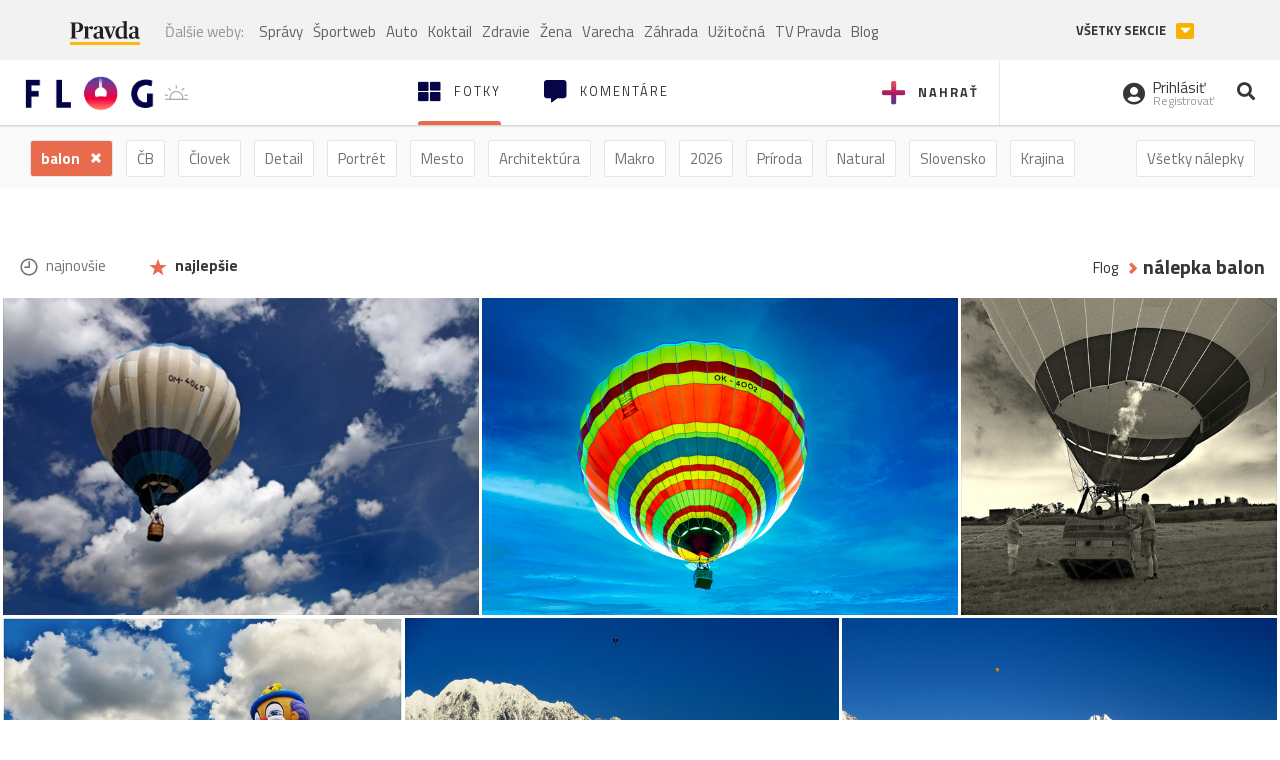

--- FILE ---
content_type: text/html; charset=utf-8
request_url: https://flog.pravda.sk/tag/balon?poradie=najlepsie
body_size: 12071
content:
<!DOCTYPE html>
<html>
	<head>

		<title>Všetky fotky s nálepkou - Flog.sk</title>
		<meta charset="UTF-8">
		<meta name="viewport" content="width=device-width, initial-scale=1.0">
		<meta property="fb:app_id" content="273603186861775">
				<script>window.gdprAppliesGlobally=true;(function(){function a(e){if(!window.frames[e]){if(document.body&&document.body.firstChild){var t=document.body;var n=document.createElement("iframe");n.style.display="none";n.name=e;n.title=e;t.insertBefore(n,t.firstChild)}
else{setTimeout(function(){a(e)},5)}}}function e(n,r,o,c,s){function e(e,t,n,a){if(typeof n!=="function"){return}if(!window[r]){window[r]=[]}var i=false;if(s){i=s(e,t,n)}if(!i){window[r].push({command:e,parameter:t,callback:n,version:a})}}e.stub=true;function t(a){if(!window[n]||window[n].stub!==true){return}if(!a.data){return}
var i=typeof a.data==="string";var e;try{e=i?JSON.parse(a.data):a.data}catch(t){return}if(e[o]){var r=e[o];window[n](r.command,r.parameter,function(e,t){var n={};n[c]={returnValue:e,success:t,callId:r.callId};a.source.postMessage(i?JSON.stringify(n):n,"*")},r.version)}}
if(typeof window[n]!=="function"){window[n]=e;if(window.addEventListener){window.addEventListener("message",t,false)}else{window.attachEvent("onmessage",t)}}}e("__tcfapi","__tcfapiBuffer","__tcfapiCall","__tcfapiReturn");a("__tcfapiLocator");(function(e){
var t=document.createElement("script");t.id="spcloader";t.type="text/javascript";t.async=true;t.src="https://sdk.privacy-center.org/"+e+"/loader.js?target="+document.location.hostname;t.charset="utf-8";var n=document.getElementsByTagName("script")[0];n.parentNode.insertBefore(t,n)})("3247b01c-86d7-4390-a7ac-9f5e09b2e1bd")})();</script>
		<!-- Bootstrap Core JavaScript -->
		<script src="https://ajax.googleapis.com/ajax/libs/jquery/1.11.3/jquery.min.js"></script>
		<script src="/static/js/bootstrap.min.js"></script>
        
		<!-- gallery plugin -->
		<link rel="stylesheet" href="/static/css/justifiedGallery.min.css">
		<script src="/static/js/flog.js?v=3610822525"></script>

		<link href="/static/fonts/fontawesome/css/all.min.css" rel="stylesheet" type="text/css">

		<link href="/static/css/main.css?v=3610822525" rel="stylesheet" type="text/css">

		<!-- fancybox plugin -->

		<!-- Add fancyBox main JS and CSS files -->
		<script type="text/javascript" src="/static/fancybox3/jquery.fancybox.min.js?v=3.2.10"></script>
		<link rel="stylesheet" type="text/css" href="/static/fancybox3/jquery.fancybox.min.css?v=3.2.10" media="screen">
		<link href="https://fonts.googleapis.com/css?family=Titillium+Web:300,400,700" rel="stylesheet">
		<link href="https://ipravda.sk/css/pravda-min-extern_flog.css?v=20260122" rel="stylesheet">
		<link rel="icon" type="image/x-icon" href="/favicon.ico">
		<link href="/static/css/icon-font.css?v=3610822525" rel="stylesheet" type="text/css">
		<!-- Global site tag (gtag.js) - Google Analytics -->
		<script async src="https://www.googletagmanager.com/gtag/js?id=UA-157766-4"></script>
                <script>
                    window.perexGaDimensions = {"dimension4":"flog.pravda.sk"};
                </script>
		<script>
			window.dataLayer = window.dataLayer || [];
			function gtag() {
				dataLayer.push(arguments);
			}
			gtag('js', new Date());

			gtag('config', 'UA-157766-4');
			gtag('config', 'UA-157766-20');
			gtag('config', 'G-26GE433HZT', window.perexGaDimensions);
		</script>
                <script src="//ipravda.sk/js/pravda-min-extern_flog.js?v=20260122"></script>
		<script>
  if (/(^|;)\s*PEREX_ASMS/.test(document.cookie)) {
      document.write('<scr' + 'ipt src="https://servis.pravda.sk/hajax/asms/"></scri' + 'pt>');
  }
</script>

<script type="text/javascript">
  perex_dfp = {
    "bbb": {"name": '/61782924/flog_col_bbb', "id": 'div-gpt-ad-1528634504686-613'},
    "lea": {"name": '/61782924/flog_col_lea', "id": 'div-gpt-ad-1528634504686-208'}
  };
</script><script type="application/javascript" src="https://storage.googleapis.com/pravda-ad-script/perex_universalMaster.min.js?v=v"></script>
	</head>

	<body data-gh="Thu, 22 Jan 2026 15:23:05 +0100" data-gha="sunset" data-ghd="0">
		<script>
			window.fbAsyncInit = function () {
				FB.init({
					appId: '273603186861775',
					autoLogAppEvents: true,
					xfbml: true,
					version: 'v3.2'
				});
			};
		</script>
		<script async defer src="https://connect.facebook.net/en_US/sdk.js"></script>
		<div class="container-pull">

<div class="full-overlay upload">
	<div class="full-overlay-inner">
		<div class="full-overlay-inner-head">
			<a href="/" class="">
				<img class="full-overlay-inner-head-logo" src="/static/images/white-logo-sunset.png" alt="logo">
			</a>
			<button class="close close-overlay">
				<i class="fas fa-times"></i>
			</button>
		</div>
		<div class="full-overlay-inner-body">
<div class="upload-card">
	<div class="upload-card-progress">
		<i class="fas fa-file-upload"></i>
		<div class="upload-card-progress-bar"></div>
	</div>
	<p>
		Nahrajte fotku z vášho zariadenia
	</p>
	<input type="file" multiple="" id="file-to-upload" accept="image/jpeg">
</div>

		</div>
	</div>
	<div class="full-overlay-top"></div>
	<div class="full-overlay-bottom"></div>
</div><div class="full-overlay login">
	<div class="full-overlay-inner">
		<div class="full-overlay-inner-head">
			<a href="/" class="">
				<img class="full-overlay-inner-head-logo" src="/static/images/white-logo-sunset.png" alt="logo">
			</a>
			<button class="close close-overlay">
				<i class="fas fa-times"></i>
			</button>
		</div>
		<div class="full-overlay-inner-body">
<div class="login-card-note hide">
	<h4>Najskôr sa musíš prihlásiť</h4>
	<p>
		Ak ešte nemáš konto, môžeš sa jednoducho a rýchlo zaregistrovať.
	</p>
	<br>
</div>
<div class="login-card">

	<form method="post" action="/ajax/login">
			<label>
				Prihlásenie
			</label>
		<div class="error alert alert-danger hidden"></div>
		<div class="success alert alert-success hidden"></div>
		<div class="login-card-inner">
			<input type="email" name="email" class="form-control" placeholder="Váš email">
			<div class="login-card-inner-password" >
				<input type="password" name="pass" class="form-control password-input" placeholder="Vaše heslo">
				<a href="javascript:void(0)" class=" password-visibility" >
					<i class="far fa-eye"></i>
				</a>
			</div>
			<div class="clearfix">
			</div>

			<div class="login-card-inner-button">
				<label for="permanent-login">
					<input type="checkbox" id="permanent-login" name="permanent" value="1" checked>
					<span>Zostať prihlásený</span>
				</label>
				<button type="submit" class="btn btn-primary">
					<span class="loginbtn-text">Prihlásiť</span>
					<span class="loginbtn-spinner hidden fas fa-spinner fa-spin"></span>
				</button>
			</div>

		</div>
		<div class="login-card-passRecover">
			Zabudnuli ste heslo?
			<a href="javascript:void(0)" class="show-passRecover">Poslať nové</a>
		</div>
	</form>
	<form method="post" action="/ajax/zabudnuteheslo">
		<input type="hidden" name="zabudnuteheslo-special" id="zabudnuteheslo-special" value="2026">
		<div class="recover-card hidemeaftersuccess">
			<small class="info">Na túto adresu Ti zašleme postup ako si nastavíš nové heslo.</small>
			<input type="email" class="form-control" name="tbEmail">
			<div class="error"></div>
			<button type="submit" class="btn btn-success ">
				Poslať email
			</button>
		</div>
		<div class="alert alert-success success hidden recover-card-success" role="alert"></div>
	</form>
</div>
<div class="register-card">
	<form method="post" action="/ajax/registracia">
		<label>
			Registrácia
		</label>
		<div class="error alert alert-danger hidden"></div>
		<div class="success alert alert-success hidden"></div>

		<div class="hideaftersuccess">
			<div class="label-wrap">
				<label>
					Prezývka (minimálne 6 znakov)
				</label>
				<input type="text" class="form-control" placeholder="" name="name" required>
			</div>
			<div class="label-wrap">
				<label>
					Váš email
				</label>
				<input type="email" class="form-control" placeholder="" name="email" autocomplete="off" required>
			</div>
			<div class="label-wrap">
				<label>
					Heslo
				</label>
				<input type="password" class="form-control reg-pass1" placeholder="" autocomplete="new-password" name="password" required>
			</div>
			<div class="label-wrap">
				<label>
					Zopakujte heslo
				</label>
				<input type="password" class="form-control reg-pass2" placeholder="" required>
			</div>

			<div class="linkto-podmienky">
				<label  for="podmienky">
					<input type="checkbox" id="podmienky" name="podmienky" value="1">
					<span>Súhlasím <br class="hidden-lg hidden-md "> <a href="/podmienky/" target="_blank">s podmienkami</a></span>
				</label>
				<button type="submit" class="btn btn-primary">
					<span class="registerbtn-text">Registrovať</span>
					<span class="registerbtn-spinner hidden fas fa-spinner fa-spin"></span>
				</button>
			</div>
		</div>
	</form>
</div>		</div>
	</div>
	<div class="full-overlay-top"></div>
	<div class="full-overlay-bottom"></div>
</div><div class="modal fade" id="logo-hours-modal" tabindex="-1" role="dialog" aria-labelledby="exampleModalLabel">
	<div class="modal-dialog" role="document">
		<div class="modal-content">
			<div class="modal-header">
				<button type="button" class="close" data-dismiss="modal" aria-label="Close"><span aria-hidden="true">&times;</span></button>
				<h4 class="modal-title">Kedy je najbližšia zlatá hodinka?</h4>
			</div>
			<div class="modal-body">
				<div class="logo-gradient">
					<img class="sun" src="/static/images/sun.svg" alt="">
					<div class="lights">
						<div class="minute">
							<div class="minute-ray"></div>
						</div>
						<div class="hours">
							<div class="hours-ray"></div>
						</div>
						<div class="location">

						</div>
					</div>
				</div>
				<div class="logo-info">
					<p>Zlatá hodinka od:</p>
					<h1 class="suntime-text"></h1>
					<div class="group">
						<button type="button" class="btn btn-sm btn-default find-my-location"><i class="fas fa-map-marker-alt"></i> Nájsť moju polohu</button>
					</div>
					<small>
						Ak chcete, aby sa vám zobrazovali informácie o zlatej hodinke z vašej lokality, zdieľajte s nami prosím vašu polohu
					</small>
				</div>
			</div>
		</div>
	</div>
</div><!-- Modal -->
<div class="modal fade" id="modal-contact" tabindex="-1" role="dialog" aria-labelledby="myModalLabelSharefoto">
	<div class="modal-dialog" role="document">
		<div class="modal-content">

			<div class="modal-body">
				<div class="modal-contact-item">
					<i class="fas fa-address-book"></i>
					<div class="modal-contact-item-text">
						<h4 class="modal-title" id="myModalLabelSharefoto">Admin flogu</h4>
						<a href="mailto:flog@pravda.sk">
							flog@pravda.sk
						</a>
					</div>
				</div>
				<div class="modal-contact-item">
					<i class="fas fa-address-book"></i>
					<div class="modal-contact-item-text">
						<small>Junior digital specialist</small>
						<h4 class="modal-title" id="myModalLabelSharefoto">Obchodné oddelenie - Mikuláš Kvetan</h4>
						<a href="mailto:mkvetan@ourmedia.sk">
							mkvetan@ourmedia.sk
						</a>
						<a href="tel:+421 905 244 022">
							+421 905 244 022
						</a>
					</div>
				</div>
				<div class="modal-contact-item">
					<i class="fas fa-address-book"></i>
					<div class="modal-contact-item-text">
						<small>Online marketing manager</small>
						<h4 class="modal-title" id="myModalLabelSharefoto">Marketingové oddelenie - Michaela Latková</h4>
						<a href="mailto:mlatkova@ourmedia.sk">
							mlatkova@ourmedia.sk
						</a>
						<a href="tel:+421 918 562 228">
							+421 918 562 228
						</a>
					</div>
				</div>

			</div>
			<div class="modal-footer">
				<button type="button" class="btn btn-default" data-dismiss="modal">Zavrieť</button>
			</div>

		</div>
	</div>
</div>


			<div class=" content-wrap full-width">



				<!-- Top Navigation -->
				<header>
					<div id="perex-header" class="header">
						<div id="portal_menu-wrap" class="container-fluid no-padding-side">
							<div class="portal-menu export-vs" id="portal-menu">
    <span class="hidden-lg hiddem-md">
        Tento web patrí pod
    </span>
    <a href="https://www.pravda.sk/" class="portal-menu-logo">
        <img src="//ipravda.sk/res/portal2017/logo-pravda.svg" alt="Pravda" />
    </a>
    <ul class="portal-menu-nav"><li><span>Ďalšie weby:</span></li><li><a href="https://spravy.pravda.sk/">Správy</a></li><li><a href="https://sportweb.pravda.sk/">Športweb</a></li><li><a href="https://auto.pravda.sk/">Auto</a></li><li><a href="https://koktail.pravda.sk/">Koktail</a></li><li><a href="https://zdravie.pravda.sk/">Zdravie</a></li><li><a href="https://zena.pravda.sk/">Žena</a></li><li><a href="https://varecha.pravda.sk/">Varecha</a></li><li><a href="https://zahrada.pravda.sk/">Záhrada</a></li><li><a href="https://uzitocna.pravda.sk/">Užitočná</a></li><li><a href="https://tv.pravda.sk/">TV Pravda</a></li><li><a href="https://blog.pravda.sk/">Blog</a></li></ul>
            <button class="portal-megamenu-button">Všetky sekcie
            <i>
                <span class="glyphicon glyphicon-triangle-bottom"></span>
            </i>
        </button>
        <div class="portal-menu-actions"></div>
</div>
<div class="portal-megamenu" id="portal-megamenu">
            <div class="portal-megamenu-line spravodajstvo"><h2><span class="portal-megamenu-line-link-wrap"><span class="glyphicon glyphicon-triangle-bottom hidden-lg hidden-md hidden-sm"></span> Spravodajstvo</span></h2><ul><li class="spravy"><a href="https://spravy.pravda.sk/">Správy</a></li><li><a href="https://spravy.pravda.sk/domace/">Domáce</a></li><li><a href="https://spravy.pravda.sk/svet/">Svet</a></li><li class="ekonomika"><a href="https://ekonomika.pravda.sk/">Ekonomika</a></li><li class="kultura"><a href="https://kultura.pravda.sk/">Kultúra</a></li><li class="extern_pocasie"><a href="https://pocasie.pravda.sk/">Počasie</a></li><li class="nazory"><a href="https://nazory.pravda.sk/">Názory</a></li><li><a href="https://www.pravda.sk/chronologia-dna/">Chronológia dňa</a></li><li><a href="https://www.pravda.sk/najcitanejsie-spravy/">Najčítanejšie správy</a></li><li class="komercnespravy"><a href="https://komercnespravy.pravda.sk/">Komerčné správy</a></li></ul></div>
            <div class="portal-megamenu-line link sport"><h2><a href="https://sportweb.pravda.sk/"><span class="glyphicon glyphicon-triangle-bottom hidden-lg hidden-md hidden-sm"></span> Športweb</a></h2><ul><li class="futbal"><a href="https://sportweb.pravda.sk/futbal/">Futbal</a></li><li class="hokej"><a href="https://sportweb.pravda.sk/hokej/">Hokej</a></li><li><a href="https://sportweb.pravda.sk/cyklistika/">Cyklistika</a></li><li><a href="https://sportweb.pravda.sk/tenis/">Tenis</a></li><li><a href="https://sportweb.pravda.sk/zimne-sporty/">Zimné športy</a></li><li><a href="https://sportweb.pravda.sk/nazivo/">Naživo</a></li></ul></div>
            <div class="portal-megamenu-line magaziny"><h2><span class="portal-megamenu-line-link-wrap"><span class="glyphicon glyphicon-triangle-bottom hidden-lg hidden-md hidden-sm"></span> Magazíny</span></h2><ul><li class="extern_ahojmama"><a href="https://ahojmama.pravda.sk/">AhojMama</a></li><li class="auto"><a href="https://auto.pravda.sk/">Auto</a></li><li class="cestovanie"><a href="https://cestovanie.pravda.sk/">Cestovanie</a></li><li class="koktail"><a href="https://koktail.pravda.sk/">Koktail</a></li><li class="mediaklik"><a href="https://www.mediaklik.sk/">Mediaklik</a></li><li class="veda"><a href="https://vat.pravda.sk/">VAT</a></li><li class="zdravie"><a href="https://zdravie.pravda.sk/">Zdravie</a></li><li class="zena"><a href="https://zena.pravda.sk/">Žena</a></li><li><a href="https://zurnal.pravda.sk/">Žurnál</a></li><li><a href="https://zahrada.pravda.sk/">Záhrada</a></li><li><a href="https://www.defencenews.sk/">Defencenews</a></li></ul></div>
            <div class="portal-megamenu-line link uzitocna"><h2><a href="https://uzitocna.pravda.sk/"><span class="glyphicon glyphicon-triangle-bottom hidden-lg hidden-md hidden-sm"></span> Užitočná pravda</a></h2><ul><li><a href="https://uzitocna.pravda.sk/peniaze/">Peniaze</a></li><li><a href="https://uzitocna.pravda.sk/hypoteky/">Hypotéky</a></li><li><a href="https://uzitocna.pravda.sk/dochodky/">Dôchodky</a></li><li><a href="https://uzitocna.pravda.sk/ako-vybavit/">Ako vybaviť</a></li><li><a href="https://uzitocna.pravda.sk/spotrebitel/">Spotrebiteľ</a></li><li><a href="https://uzitocna.pravda.sk/praca-a-kariera/">Práca</a></li><li><a href="https://uzitocna.pravda.sk/zivnostnik/">Živnostník</a></li><li><a href="https://uzitocna.pravda.sk/vzdelavanie/">Vzdelávanie</a></li><li><a href="https://uzitocna.pravda.sk/reality/">Reality</a></li><li><a href="https://uzitocna.pravda.sk/dom-a-byt/">Dom a byt</a></li><li><a href="https://uzitocna.pravda.sk/seniori/">Seniori</a></li><li><a href="https://rady.pravda.sk/">Rady</a></li></ul></div>
            <div class="portal-megamenu-line link extern_varecha"><h2><a href="https://varecha.pravda.sk/"><span class="glyphicon glyphicon-triangle-bottom hidden-lg hidden-md hidden-sm"></span> Varecha</a></h2><ul><li><a href="https://varecha.pravda.sk/recepty">Recepty</a></li><li><a href="https://napady.pravda.sk/">Nápady</a></li><li><a href="https://varecha.pravda.sk/torty/">Torty</a></li><li><a href="https://menu.pravda.sk/" title="MENU.PRAVDA.SK - DENNÉ MENU NA JEDEN KLIK">Denné menu</a></li></ul></div>
            <div class="portal-megamenu-line link varecha_tv"><h2><a href="https://varecha.pravda.sk/tv/"><span class="glyphicon glyphicon-triangle-bottom hidden-lg hidden-md hidden-sm"></span> TV Varecha</a></h2><ul><li><a href="https://varecha.pravda.sk/tv/serialy/">Seriály</a></li><li><a href="https://varecha.pravda.sk/tv/videorecepty/">Videorecepty</a></li><li><a href="https://varecha.pravda.sk/tv/playlist/celebrity-s-varechou/">Celebrity</a></li><li><a href="https://varecha.pravda.sk/tv/playlist/fit-s-viktorom/">Fit s Viktorom</a></li></ul></div>
            <div class="portal-megamenu-line link extern_blog"><h2><a href="https://blog.pravda.sk/"><span class="glyphicon glyphicon-triangle-bottom hidden-lg hidden-md hidden-sm"></span> Blog</a></h2><ul><li><a href="https://blog.pravda.sk/?page=najnovsie-clanky">Najnovšie</a></li><li><a href="https://blog.pravda.sk/?page=najnovsie-clanky">Najčítanejšie</a></li><li><a href="https://blog.pravda.sk/?page=najkomentovanejsie-clanky">Najkomentovanejšie</a></li><li><a href="https://blog.pravda.sk/abecedny-zoznam-blogov/">Zoznam blogov</a></li><li><a href="https://blog.pravda.sk/?page=komercne-blogy">Komerčné blogy</a></li></ul></div>
            <div class="portal-megamenu-line relax"><h2><span class="portal-megamenu-line-link-wrap"><span class="glyphicon glyphicon-triangle-bottom hidden-lg hidden-md hidden-sm"></span> Relax</span></h2><ul><li class="programy"><a href="https://programy.pravda.sk/tv/">TV program</a></li><li><a href="https://spravy.pravda.sk/sutaz/">Súťaže</a></li><li class="extern_debata"><a href="https://debata.pravda.sk/">Debata</a></li><li class="extern_flog"><a href="https://flog.pravda.sk/" title="Flog - prvý slovenský fotoblog. Ukáž svoje obľúbené fotky celému svetu, hodnoť a napíš čo si myslíš o fotkách iných. Foť a bav sa.">Flog</a></li><li class="fotogalerie"><a href="https://fotogalerie.pravda.sk/">Fotogalérie</a></li><li><a href="https://koktail.pravda.sk/stranka/3-horoskop/">Horoskopy</a></li><li><a href="https://spravy.pravda.sk/sudoku/">Sudoku</a></li></ul></div>
            <div class="portal-megamenu-line link extern_tv"><h2><a href="https://tv.pravda.sk/"><span class="glyphicon glyphicon-triangle-bottom hidden-lg hidden-md hidden-sm"></span> TV Pravda</a></h2><ul><li><a href="https://tv.pravda.sk/kategorie/spravodajstvo">Spravodajstvo</a></li><li><a href="https://tv.pravda.sk/kategorie/sport">Šport</a></li><li><a href="https://tv.pravda.sk/kategorie/veda-a-technika">Veda a tech</a></li><li><a href="https://tv.pravda.sk/kategorie/kultura">Kultúra</a></li><li><a href="https://tv.pravda.sk/kategorie/komercne-videa">Komerčné</a></li><li><a href="https://tv.pravda.sk/relacie/ide-o-pravdu">Ide o pravdu</a></li><li><a href="https://tv.pravda.sk/relacie/pocasie">Predpoveď počasia</a></li><li><a href="https://tv.pravda.sk/relacie/ide-o-peniaze">Ide o peniaze</a></li><li><a href="https://tv.pravda.sk/relacie/ide-o-zdravie">Ide o zdravie</a></li><li><a href="https://tv.pravda.sk/relacie/neobycajne-miesta">Neobyčajné miesta</a></li><li><a href="https://tv.pravda.sk/relacie/showroom">Showroom</a></li></ul></div>
            <div class="portal-megamenu-line nakupy"><h2><span class="portal-megamenu-line-link-wrap"><span class="glyphicon glyphicon-triangle-bottom hidden-lg hidden-md hidden-sm"></span> Nákupy</span></h2><ul><li><a href="https://menu.pravda.sk/" title="MENU.PRAVDA.SK - DENNÉ MENU NA JEDEN KLIK">Obedy</a></li><li class="extern_kvety"><a href="https://kvety.pravda.sk/" title="Kvety, donáška kvetov, internetový obchod s kvetmi, kvetinárstvo, Bratislava, Košice">Kvety</a></li><li class="extern_epravda"><a href="https://e.pravda.sk/" title="e.Pravda.sk - elektronický archív denníka Pravda">ePravda</a></li><li class="predplatne"><a href="https://predplatne.pravda.sk/">Predplatné novín</a></li></ul></div>
    </div>
						</div>

						<!-- subheader -->
						<div id="subheader" class="container-fluid subheader no-padding-side">

							<div class="subheader-logo">

								<a href="/" class="logo-cont">
									<img class="logo" src="/static/images/logo-sunset.png" alt="logo">
									<img class="minute" src="/static/images/minute.png" alt="logo">
									<img class="hours" src="/static/images/hours.png" alt="logo">
								</a>
								<span class="sun-time " title="Zlatá hodinka od">
									<img class="" src="/static/images/icon-sun-hour.svg" alt="Zlatá hodinka">
									<span class="suntime-text"></span>
								</span>

							</div>

							<div class="subheader-head-actions">
									<a href="javascript:void(0)" class="add-photo-note">
										<i class="fas fa-plus"></i>
										<span class=" hidden-md hidden-sm hidden-xs">Nahrať</span>
									</a>

								<a href="/" class="select">
									<i class="fas fa-th-large"></i>

									<span class="hidden-md hidden-sm hidden-xs">Fotky</span>
								</a>
								<a class="comment-btn " href="/komentare/">
									<i class="fas fa-comment-alt"></i>

									<span class="hidden-md hidden-sm hidden-xs">Komentáre</span>
								</a>

							</div>
							<div class="subheader-right-actions text-right">
								<div class="subheader-right-actions-account">
										<a href="javascript:void(0)" class="subheader-right-actions-account-login show-loginform-btn" id="login">
											<i class="fas fa-user-circle"></i>
											<div class="subheader-right-actions-account-login-text">
												<span class="hidden-md hidden-sm hidden-xs">Prihlásiť</span>
												<small>
													<span class="hidden-md hidden-sm hidden-xs">Registrovať</span>
												</small>
											</div>
										</a>
								</div>
								<a href="/hladaj/" id="" class="subheader-right-actions-search ">
									<i class="fas fa-search"></i>
								</a>
							</div>
						</div><!-- /subheader -->
					</div><!-- /portal-menu -->

					<!-- menu nalepky -->
					<div class="container-fluid menu no-padding-side">
						<nav>
<!-- Modal -->
<div class="modal fade" id="modal-tags" tabindex="-1" role="dialog" aria-labelledby="tagsModalLabel">
	<div class="modal-dialog" role="document">
		<div class="modal-content">
			<div class="modal-header">
				<button type="button" class="close" data-dismiss="modal" aria-label="Close"><span aria-hidden="true">&times;</span></button>
				<h4 class="modal-title" id="tagsModalLabel">Nálepky</h4>
			</div>
			<div class="modal-body">
				<div class="modal-tags-search">

					<input type="search" name="q" class="tagsearchinput  hasvalue" placeholder="Vyhľadať nálepku" value="">
					<i class="fas fa-search"></i>
					<span class="tagsearch-spinner hidden fas fa-spinner fa-spin"></span>				
				</div>
				<div class="tagsearch-result list">
				</div>
			</div>
			<div class="modal-footer">
					<a class="selectedSearchTag" href="/">
						<span>
							balon
						</span>
						<span class="selectedSearchTag-close">
							<i class="fas fa-times"></i>
						</span>
					</a>
				<button class="tagsearch-loadmore btn btn-default hidden" type="button">
					<span class="tagsearch-spinner hidden fas fa-spinner fa-spin"></span>				

					načítaj ďalšie
				</button>
			</div>
		</div>
	</div>
</div>


							<ul class="main-menu  hidden-xs">
								<li class="pull-right"><a class="btn btn-default" href="javascript:void(0)" data-toggle="modal" data-target="#modal-tags">Všetky nálepky</a></li>
									<li class="select"><a class="btn btn-default " href="/">
												balon
										</a></li>
										<li><a class="btn btn-default" href="/tag/cb">ČB</a></li>
										<li><a class="btn btn-default" href="/tag/clovek">Človek</a></li>
										<li><a class="btn btn-default" href="/tag/detail">Detail</a></li>
										<li><a class="btn btn-default" href="/tag/portret">Portrét</a></li>
										<li><a class="btn btn-default" href="/tag/mesto">Mesto</a></li>
										<li><a class="btn btn-default" href="/tag/architektura">Architektúra</a></li>
										<li><a class="btn btn-default" href="/tag/makro">Makro</a></li>
										<li><a class="btn btn-default" href="/tag/2026">2026</a></li>
										<li><a class="btn btn-default" href="/tag/priroda">Príroda</a></li>
										<li><a class="btn btn-default" href="/tag/natural">Natural</a></li>
										<li><a class="btn btn-default" href="/tag/slovensko">Slovensko</a></li>
										<li><a class="btn btn-default" href="/tag/krajina">Krajina</a></li>
										<li><a class="btn btn-default" href="/tag/hory">Hory</a></li>
										<li><a class="btn btn-default" href="/tag/les">Les</a></li>
										<li><a class="btn btn-default" href="/tag/more">More</a></li>
										<li><a class="btn btn-default" href="/tag/kvety">Kvety</a></li>
										<li><a class="btn btn-default" href="/tag/kvet">Kvet</a></li>
										<li><a class="btn btn-default" href="/tag/zatisie">Zátišie</a></li>
										<li><a class="btn btn-default" href="/tag/zvierata">Zvieratá</a></li>
										<li><a class="btn btn-default" href="/tag/hmyz">Hmyz</a></li>
										<li><a class="btn btn-default" href="/tag/motyl">Motýľ</a></li>
										<li><a class="btn btn-default" href="/tag/vtactvo">Vtáctvo</a></li>
										<li><a class="btn btn-default" href="/tag/jar">Jar</a></li>
										<li><a class="btn btn-default" href="/tag/leto">Leto</a></li>
										<li><a class="btn btn-default" href="/tag/jesen">Jeseň</a></li>
										<li><a class="btn btn-default" href="/tag/zima">Zima</a></li>
							</ul>

<div class="main-menu-mobile">
	<a href="javascript:void(0)" class="col-xs-6 main-menu-mobile-item" data-toggle="modal" data-target="#modal-filters">
				<span class="icon icon-icon_time icon"></span>
				<span class="main-menu-mobile-item-text">Najlepšie</span>

		<span class="glyphicon glyphicon-triangle-bottom"></span>
	</a>
<a href="javascript:void(0)" class="col-xs-6 main-menu-mobile-item " data-toggle="modal" data-target="#modal-tags">
	<i class="fas fa-hashtag"></i>
	<span class="main-menu-mobile-item-text ">
			balon
	</span>
	<span class="glyphicon glyphicon-triangle-bottom"></span>
</a></div>
<!-- Modal -->
<div class="modal fade" id="modal-filters" tabindex="-1" role="dialog" aria-labelledby="myModalLabelMobilefilter">
	<div class="modal-dialog" role="document">
		<div class="modal-content">
			<div class="modal-header">
				<button type="button" class="close" data-dismiss="modal" aria-label="Close"><span aria-hidden="true">&times;</span></button>
				<h4 class="modal-title" id="myModalLabelMobilefilter">Zvoľte filter</h4>
			</div>
			<div class="modal-body">
					<ul>
						<li><a href="/tag/balon"><span class="icon icon-icon_time icon"></span> najnovšie</a></li>
						<li><a href="/tag/balon?poradie=najlepsie" class="active"><span class="icon icon-icon_star_full icon"></span> najlepšie</a></li>
					</ul>
			</div>
		</div>
	</div>
</div>
						</nav>
					</div><!-- /menu nalepky -->

				</header>
				<!-- /header-end -->

				<div class="flog-adplace-header">
					<!-- /61782924/flog_col_lea -->
<div id='div-gpt-ad-1528634504686-208' style="max-width: 1200px; max-height: 400px; overflow: hidden">
<script>
  if(typeof PEREX === "object" && PEREX.isAdvertisementEnabled()) { googletag.cmd.push(function() { googletag.display('div-gpt-ad-1528634504686-208'); }); }
</script>
</div>
				</div>
<section class="breadcrumbs_filters">
	<div class="container-fluid no-padding-side">
		<div class="no-padding-right pull-right breadcrumbs-cont">
			<ol class="breadcrumb no-padding-left">
				<li><a href="/">Flog</a></li>
				<li><a href="/tag/balon">nálepka balon</a></li>
			</ol>
		</div>
		<div class="no-padding-left pull-left filters-cont hidden-xs">
				<a class="btn btn-default " href="/tag/balon"><span class="icon icon-icon_time icon"></span> najnovšie</a>
				<a class="btn btn-default active" href="/tag/balon?poradie=najlepsie"><span class="icon icon-icon_star_full icon"></span> najlepšie</a>
			
		</div>
	</div>
</section>
<section class='gallery'>
	<div id="mygallery" >
<div class="gallery-plugin-item" title="balón">
	<img src="/data/flog/motora/256818/pNX_256818_m.jpg" alt="balón" title="balón" width="500" height="333">
	<a href="/motora.flog?foto=256818" class="image-link"></a>
	<div class='caption-top'>
	</div>
	<div class='caption-bottom'>
			<a href="/motora.flog" class="user-name">
	<span class="user-thumbnail">
		m
	</span> 
				<span>motora</span>
			</a>


		<div class="rating pull-right">
		</div>
	</div>
</div><div class="gallery-plugin-item" title="Vyhliadkový balón">
	<img src="/data/flog/cez-objektiv/771423/dsc-1412-birl_m.jpg" alt="Vyhliadkový balón" title="Vyhliadkový balón" width="750" height="500">
	<a href="/cez-objektiv.flog?foto=771423" class="image-link"></a>
	<div class='caption-top'>
	</div>
	<div class='caption-bottom'>
			<a href="/cez-objektiv.flog" class="user-name">
	<span class="user-thumbnail" style="background-image: url('\/data\/avatar\/cez-objektiv\/avatar\.jpg\?48')"></span>
				<span>Ján-K.</span>
			</a>


		<div class="rating pull-right">
		</div>
	</div>
</div><div class="gallery-plugin-item" title="Prvý let">
	<img src="/data/flog/photo25/348520/b7w_348520_m.jpg" alt="Prvý let" title="Prvý let" width="499" height="500">
	<a href="/photo25.flog?foto=348520" class="image-link"></a>
	<div class='caption-top'>
	</div>
	<div class='caption-bottom'>
			<a href="/photo25.flog" class="user-name">
	<span class="user-thumbnail" style="background-image: url('\/data\/avatar\/photo25\/avatar\.jpg\?124')"></span>
				<span>Susanna25</span>
			</a>


		<div class="rating pull-right">
		</div>
	</div>
</div><div class="gallery-plugin-item" title="Šašo nad mestom.">
	<img src="/data/flog/svetlopis/763893/dsc-0710udOAQ_m.jpg" alt="Šašo nad mestom." title="Šašo nad mestom." width="689" height="500">
	<a href="/svetlopis.flog?foto=763893" class="image-link"></a>
	<div class='caption-top'>
	</div>
	<div class='caption-bottom'>
			<a href="/svetlopis.flog" class="user-name">
	<span class="user-thumbnail" style="background-image: url('\/data\/avatar\/svetlopis\/avatar\.jpg\?143')"></span>
				<span>Ludmar</span>
			</a>


		<div class="rating pull-right">
		</div>
	</div>
</div><div class="gallery-plugin-item" title="Tatry">
	<img src="/data/flog/vikendovy-fotograf/727450/balon1Gmf_m.jpg" alt="Tatry" title="Tatry" width="749" height="500">
	<a href="/vikendovy-fotograf.flog?foto=727450" class="image-link"></a>
	<div class='caption-top'>
	</div>
	<div class='caption-bottom'>
			<a href="/vikendovy-fotograf.flog" class="user-name">
	<span class="user-thumbnail" style="background-image: url('\/data\/avatar\/vikendovy-fotograf\/avatar\.jpg\?150')"></span>
				<span>rekmarek</span>
			</a>


		<div class="rating pull-right">
		</div>
	</div>
</div><div class="gallery-plugin-item" title="Štrbské pleso">
	<img src="/data/flog/vikendovy-fotograf/727449/balon2cKD_m.jpg" alt="Štrbské pleso" title="Štrbské pleso" width="749" height="500">
	<a href="/vikendovy-fotograf.flog?foto=727449" class="image-link"></a>
	<div class='caption-top'>
	</div>
	<div class='caption-bottom'>
			<a href="/vikendovy-fotograf.flog" class="user-name">
	<span class="user-thumbnail" style="background-image: url('\/data\/avatar\/vikendovy-fotograf\/avatar\.jpg\?150')"></span>
				<span>rekmarek</span>
			</a>


		<div class="rating pull-right">
		</div>
	</div>
</div><div class="gallery-plugin-item" title="Letná 🎈">
	<img src="/data/flog/gino-foto/702655/mg-2338mHo_m.jpg" alt="Letná 🎈" title="Letná 🎈" width="750" height="500">
	<a href="/gino-foto.flog?foto=702655" class="image-link"></a>
	<div class='caption-top'>
	</div>
	<div class='caption-bottom'>
			<a href="/gino-foto.flog" class="user-name">
	<span class="user-thumbnail" style="background-image: url('\/data\/avatar\/gino-foto\/avatar\.jpg\?68')"></span>
				<span>Gino</span>
			</a>


		<div class="rating pull-right">
		</div>
	</div>
</div><div class="gallery-plugin-item" title="Nad hlavou">
	<img src="/data/flog/brunot/627305/jrA_627305_m.jpg" alt="Nad hlavou" title="Nad hlavou" width="630" height="420">
	<a href="/brunot.flog?foto=627305" class="image-link"></a>
	<div class='caption-top'>
	</div>
	<div class='caption-bottom'>
			<a href="/brunot.flog" class="user-name">
	<span class="user-thumbnail" style="background-image: url('\/data\/avatar\/brunot\/avatar\.jpg\?46')"></span>
				<span>ruskovcan</span>
			</a>


		<div class="rating pull-right">
		</div>
	</div>
</div><div class="gallery-plugin-item" title="balon">
	<img src="/data/flog/foto-bassicek/369726/muC_369726_m.jpg" alt="balon" title="balon" width="333" height="500">
	<a href="/foto-bassicek.flog?foto=369726" class="image-link"></a>
	<div class='caption-top'>
	</div>
	<div class='caption-bottom'>
			<a href="/foto-bassicek.flog" class="user-name">
	<span class="user-thumbnail" style="background-image: url('\/data\/avatar\/foto-bassicek\/avatar\.jpg\?62')"></span>
				<span>bassicek</span>
			</a>


		<div class="rating pull-right">
		</div>
	</div>
</div><div class="gallery-plugin-item" title="Nafukovanie...">
	<img src="/data/flog/photo25/348297/evs_348297_m.jpg" alt="Nafukovanie..." title="Nafukovanie..." width="500" height="396">
	<a href="/photo25.flog?foto=348297" class="image-link"></a>
	<div class='caption-top'>
	</div>
	<div class='caption-bottom'>
			<a href="/photo25.flog" class="user-name">
	<span class="user-thumbnail" style="background-image: url('\/data\/avatar\/photo25\/avatar\.jpg\?124')"></span>
				<span>Susanna25</span>
			</a>


		<div class="rating pull-right">
		</div>
	</div>
</div><div class="gallery-plugin-item" title="Balon ...">
	<img src="/data/flog/gado66/123525/dWU_123525_m.jpg" alt="Balon ..." title="Balon ..." width="374" height="500">
	<a href="/gado66.flog?foto=123525" class="image-link"></a>
	<div class='caption-top'>
	</div>
	<div class='caption-bottom'>
			<a href="/gado66.flog" class="user-name">
	<span class="user-thumbnail">
		g
	</span> 
				<span>gado66</span>
			</a>


		<div class="rating pull-right">
		</div>
	</div>
</div><div class="gallery-plugin-item" title="ˇˇˇ">
	<img src="/data/flog/katja-dh/580239/lfM_580239_m.jpg" alt="ˇˇˇ" title="ˇˇˇ" width="602" height="630">
	<a href="/katja-dh.flog?foto=580239" class="image-link"></a>
	<div class='caption-top'>
	</div>
	<div class='caption-bottom'>
			<a href="/katja-dh.flog" class="user-name">
	<span class="user-thumbnail" style="background-image: url('\/data\/avatar\/katja-dh\/avatar\.jpg\?83')"></span>
				<span>kajka</span>
			</a>


		<div class="rating pull-right">
		</div>
	</div>
</div><div class="gallery-plugin-item" title="Lendak zhora">
	<img src="/data/flog/karcikana/296745/vlu_296745_m.jpg" alt="Lendak zhora" title="Lendak zhora" width="500" height="375">
	<a href="/karcikana.flog?foto=296745" class="image-link"></a>
	<div class='caption-top'>
	</div>
	<div class='caption-bottom'>
			<a href="/karcikana.flog" class="user-name">
	<span class="user-thumbnail">
		j
	</span> 
				<span>julka</span>
			</a>


		<div class="rating pull-right">
		</div>
	</div>
</div><div class="gallery-plugin-item" title="Z balónovej fiesty ...">
	<img src="/data/flog/svetlopis/762780/20250516-1Eue_m.jpg" alt="Z balónovej fiesty ..." title="Z balónovej fiesty ..." width="375" height="500">
	<a href="/svetlopis.flog?foto=762780" class="image-link"></a>
	<div class='caption-top'>
	</div>
	<div class='caption-bottom'>
			<a href="/svetlopis.flog" class="user-name">
	<span class="user-thumbnail" style="background-image: url('\/data\/avatar\/svetlopis\/avatar\.jpg\?143')"></span>
				<span>Ludmar</span>
			</a>


		<div class="rating pull-right">
		</div>
	</div>
</div><div class="gallery-plugin-item" title="Balónová fiesta">
	<img src="/data/flog/brunot/644663/pPk_644663_m.jpg" alt="Balónová fiesta" title="Balónová fiesta" width="630" height="419">
	<a href="/brunot.flog?foto=644663" class="image-link"></a>
	<div class='caption-top'>
	</div>
	<div class='caption-bottom'>
			<a href="/brunot.flog" class="user-name">
	<span class="user-thumbnail" style="background-image: url('\/data\/avatar\/brunot\/avatar\.jpg\?46')"></span>
				<span>ruskovcan</span>
			</a>


		<div class="rating pull-right">
		</div>
	</div>
</div><div class="gallery-plugin-item" title="... lietajúca reklama">
	<img src="/data/flog/fersa2/704417/x1b-lietaBwC_m.jpg" alt="... lietajúca reklama" title="... lietajúca reklama" width="761" height="500">
	<a href="/fersa2.flog?foto=704417" class="image-link"></a>
	<div class='caption-top'>
	</div>
	<div class='caption-bottom'>
			<a href="/fersa2.flog" class="user-name">
	<span class="user-thumbnail" style="background-image: url('\/data\/avatar\/fersa2\/avatar\.jpg\?59')"></span>
				<span>FerSa</span>
			</a>


		<div class="rating pull-right">
		</div>
	</div>
</div><div class="gallery-plugin-item" title="Balón nad mestom">
	<img src="/data/flog/brunot/649740/vmh_649740_m.jpg" alt="Balón nad mestom" title="Balón nad mestom" width="630" height="419">
	<a href="/brunot.flog?foto=649740" class="image-link"></a>
	<div class='caption-top'>
	</div>
	<div class='caption-bottom'>
			<a href="/brunot.flog" class="user-name">
	<span class="user-thumbnail" style="background-image: url('\/data\/avatar\/brunot\/avatar\.jpg\?46')"></span>
				<span>ruskovcan</span>
			</a>


		<div class="rating pull-right">
		</div>
	</div>
</div><div class="gallery-plugin-item" title="Srdce Košíc na dlani">
	<img src="/data/flog/wiqinqo/462507/owM_462507_m.jpg" alt="Srdce Košíc na dlani" title="Srdce Košíc na dlani" width="500" height="375">
	<a href="/wiqinqo.flog?foto=462507" class="image-link"></a>
	<div class='caption-top'>
	</div>
	<div class='caption-bottom'>
			<a href="/wiqinqo.flog" class="user-name">
	<span class="user-thumbnail">
		W
	</span> 
				<span>W!Q!NQO</span>
			</a>


		<div class="rating pull-right">
		</div>
	</div>
</div><div class="gallery-plugin-item" title="Čaro vody...">
	<img src="/data/flog/vladkob/289965/bOW_289965_m.jpg" alt="Čaro vody..." title="Čaro vody..." width="332" height="500">
	<a href="/vladkob.flog?foto=289965" class="image-link"></a>
	<div class='caption-top'>
	</div>
	<div class='caption-bottom'>
			<a href="/vladkob.flog" class="user-name">
	<span class="user-thumbnail">
		k
	</span> 
				<span>kopaniciar</span>
			</a>


		<div class="rating pull-right">
		</div>
	</div>
</div><div class="gallery-plugin-item" title="Nad mestom">
	<img src="/data/flog/brunot/605064/jaa_605064_m.jpg" alt="Nad mestom" title="Nad mestom" width="630" height="431">
	<a href="/brunot.flog?foto=605064" class="image-link"></a>
	<div class='caption-top'>
	</div>
	<div class='caption-bottom'>
			<a href="/brunot.flog" class="user-name">
	<span class="user-thumbnail" style="background-image: url('\/data\/avatar\/brunot\/avatar\.jpg\?46')"></span>
				<span>ruskovcan</span>
			</a>


		<div class="rating pull-right">
		</div>
	</div>
</div><div class="gallery-plugin-item" title="zapadofka">
	<img src="/data/flog/karcikana/296740/vPm_296740_m.jpg" alt="zapadofka" title="zapadofka" width="500" height="375">
	<a href="/karcikana.flog?foto=296740" class="image-link"></a>
	<div class='caption-top'>
	</div>
	<div class='caption-bottom'>
			<a href="/karcikana.flog" class="user-name">
	<span class="user-thumbnail">
		j
	</span> 
				<span>julka</span>
			</a>


		<div class="rating pull-right">
		</div>
	</div>
</div><div class="gallery-plugin-item" title="daj pozor!">
	<img src="/data/flog/vesmir/188363/kmf_188363_m.jpg" alt="daj pozor!" title="daj pozor!" width="500" height="375">
	<a href="/vesmir.flog?foto=188363" class="image-link"></a>
	<div class='caption-top'>
	</div>
	<div class='caption-bottom'>
			<a href="/vesmir.flog" class="user-name">
	<span class="user-thumbnail">
		h
	</span> 
				<span>hvezdar</span>
			</a>


		<div class="rating pull-right">
		</div>
	</div>
</div><div class="gallery-plugin-item" title="modry">
	<img src="/data/flog/haluska/110103/ml1_110103_m.jpg" alt="modry" title="modry" width="333" height="500">
	<a href="/haluska.flog?foto=110103" class="image-link"></a>
	<div class='caption-top'>
	</div>
	<div class='caption-bottom'>
			<a href="/haluska.flog" class="user-name">
	<span class="user-thumbnail">
		h
	</span> 
				<span>haluska</span>
			</a>


		<div class="rating pull-right">
		</div>
	</div>
</div><div class="gallery-plugin-item" title="Balón">
	<img src="/data/flog/sysell/50835/rdQ_50835_m.jpg" alt="Balón" title="Balón" width="375" height="500">
	<a href="/sysell.flog?foto=50835" class="image-link"></a>
	<div class='caption-top'>
	</div>
	<div class='caption-bottom'>
			<a href="/sysell.flog" class="user-name">
	<span class="user-thumbnail">
		l
	</span> 
				<span>lat</span>
			</a>


		<div class="rating pull-right">
		</div>
	</div>
</div><div class="gallery-plugin-item" title="pridaaaaaaj..">
	<img src="/data/flog/doomoviny/510253/wQ5_510253_m.jpg" alt="pridaaaaaaj.." title="pridaaaaaaj.." width="630" height="418">
	<a href="/doomoviny.flog?foto=510253" class="image-link"></a>
	<div class='caption-top'>
	</div>
	<div class='caption-bottom'>
			<a href="/doomoviny.flog" class="user-name">
	<span class="user-thumbnail">
		d
	</span> 
				<span>doom</span>
			</a>


		<div class="rating pull-right">
		</div>
	</div>
</div><div class="gallery-plugin-item" title="they fly so high..">
	<img src="/data/flog/petko-lezko/359528/yEf_359528_m.jpg" alt="they fly so high.." title="they fly so high.." width="374" height="500">
	<a href="/petko-lezko.flog?foto=359528" class="image-link"></a>
	<div class='caption-top'>
	</div>
	<div class='caption-bottom'>
			<a href="/petko-lezko.flog" class="user-name">
	<span class="user-thumbnail" style="background-image: url('\/data\/avatar\/petko-lezko\/avatar\.jpg\?122')"></span>
				<span>lezko</span>
			</a>


		<div class="rating pull-right">
		</div>
	</div>
</div><div class="gallery-plugin-item" title="prelet balónu">
	<img src="/data/flog/pokojnamysel/311803/ria_311803_m.jpg" alt="prelet balónu" title="prelet balónu" width="500" height="374">
	<a href="/pokojnamysel.flog?foto=311803" class="image-link"></a>
	<div class='caption-top'>
	</div>
	<div class='caption-bottom'>
			<a href="/pokojnamysel.flog" class="user-name">
	<span class="user-thumbnail">
		R
	</span> 
				<span>Renca</span>
			</a>


		<div class="rating pull-right">
		</div>
	</div>
</div><div class="gallery-plugin-item" title="Balón VIII - Jabĺčko s červíkom">
	<img src="/data/flog/janolietac/52003/e3k_52003_m.jpg" alt="Balón VIII - Jabĺčko s červíkom" title="Balón VIII - Jabĺčko s červíkom" width="375" height="500">
	<a href="/janolietac.flog?foto=52003" class="image-link"></a>
	<div class='caption-top'>
	</div>
	<div class='caption-bottom'>
			<a href="/janolietac.flog" class="user-name">
	<span class="user-thumbnail">
		J
	</span> 
				<span>Jano-Lietač</span>
			</a>


		<div class="rating pull-right">
		</div>
	</div>
</div><div class="gallery-plugin-item" title="Balóny">
	<img src="/data/flog/janolietac/52002/dw9_52002_m.jpg" alt="Balóny" title="Balóny" width="375" height="500">
	<a href="/janolietac.flog?foto=52002" class="image-link"></a>
	<div class='caption-top'>
	</div>
	<div class='caption-bottom'>
			<a href="/janolietac.flog" class="user-name">
	<span class="user-thumbnail">
		J
	</span> 
				<span>Jano-Lietač</span>
			</a>


		<div class="rating pull-right">
		</div>
	</div>
</div><div class="gallery-plugin-item" title="Balón V - Dráčik">
	<img src="/data/flog/janolietac/51880/dKs_51880_m.jpg" alt="Balón V - Dráčik" title="Balón V - Dráčik" width="375" height="500">
	<a href="/janolietac.flog?foto=51880" class="image-link"></a>
	<div class='caption-top'>
	</div>
	<div class='caption-bottom'>
			<a href="/janolietac.flog" class="user-name">
	<span class="user-thumbnail">
		J
	</span> 
				<span>Jano-Lietač</span>
			</a>


		<div class="rating pull-right">
		</div>
	</div>
</div>	</div>
<div class="paginator text-center" data-page="1" data-loadmoretarget="#mygallery" data-max="2" data-urltemplate="https://flog.pravda.sk/tag/balon?poradie=najlepsie&amp;strana=...strana..."  >
	
		<a class="load-more btn" href="https://flog.pravda.sk/tag/balon?poradie=najlepsie&amp;strana=2">Načítať ďalšie</a>

	<div class="clearfix"></div>

		<br><small>Stránka číslo</small><br>
		<ul class="paginator-num pagination "></ul>
</div></section>
			</div><!-- /container content-wrap -->

			<div class="help-fixed-notify">
				<div class="help-fixed-notify-head">
					<a href="/novinky">
						<h4>
							Vieš čo je nové
							na Flogu?
						</h4>
					</a>
					<button class="help-fixed-notify-close">
						<i class="far fa-window-close"></i>
					</button>
				</div>
				<div class="help-fixed-notify-body">
					<a href="/novinky">
						<p>
							Zisti čo všetko sme na Flogu vylepšili.
						</p>
					</a>
				</div>
			</div>
			<div class="flog-adplace-footer">
				<!-- /61782924/flog_col_bbb -->
<div id='div-gpt-ad-1528634504686-613'>
<script>googletag.cmd.push(function() { googletag.display('div-gpt-ad-1528634504686-613'); });</script>
</div>
			</div>
			<div class="flog-footer">

				<a href="/" class="logo-cont">
					<img class="logo" src="/static/images/logo-sunset.png" alt="logo">
				</a>
				<ul>
					<li>
						<a href="/podmienky/" >
							Podmienky flogu
						</a>
					</li>
					<li>
						<a href="/novinky/" >
							Novinky
						</a>
					</li>
					<li>
						<a href="/faq/" >
							FAQ
						</a>
					</li>
					<li>
						<a href="mailto:flog@pravda.sk" data-toggle="modal" data-target="#modal-contact">
							Kontakt
						</a>
					</li>
					<li>
						<a href="https://www.facebook.com/flogsk/" target="_blank">
							<i class="fab fa-facebook-f"></i>

						</a>
					</li>
					<li>
						<a href="https://www.instagram.com/flog.sk/" target="_blank">
							<i class="fab fa-instagram"></i>

						</a>
					</li>
				</ul>
			</div>
			<footer class="pravda-footer no-padding-side">
	<div class="container">
		<div class="pravda-footer-predplatne no-padding-left">
				<a class="obalka" href="https://predplatne.pravda.sk?utm_source=pravda&amp;utm_medium=page-footer&amp;utm_campaign=footer-image">
				<img class="titulka" width="130" alt="Pravda zo dňa 22.1.2026" src="https://covers.digitania.eu/000/592/583/592583.jpg">
	</a>
	<div class="predplatne-text">
		<h4>Objednajte si predplatné denníka Pravda</h4>
		<p>a získajte užitočné informácie na každý deň</p>
		<a href="https://predplatne.pravda.sk?utm_source=pravda&amp;utm_medium=page-footer&amp;utm_campaign=footer-button" class="btn btn-yellow-full">Predplatné denníka Pravda</a>
	</div>
		</div>
		<div class="clearfix hidden-lg hidden-md"></div>
		<div class="pravda-footer-links no-padding-right">
				<div class="social_links">
					sledujte naše sociálne siete aaa
					<div>
						<ul>
							<li>
								<a href="https://www.facebook.com/pravdask" class="fb_link" target="_blank" style="color:#4267B2">
									<i class="bi bi-facebook"></i>
								</a>
							</li>
							<li>
								<a href="https://twitter.com/Pravdask" class="twiter_link" target="_blank" style="color:#00acee">
									<i class="bi bi-twitter"></i>
								</a>
							</li>
							<li>
								<a href="https://www.instagram.com/pravda.sk/" class="insta_link" target="_blank" style="color:#cd486b">
									<i class="bi bi-instagram"></i>
								</a>
							</li>
							<li>
								<a href="https://www.youtube.com/channel/UCFwiZDXn2BtsBxNpUm977pg" class="youtube_link" style="color:#FF0000">
									<i class="bi bi-youtube"></i>
								</a>
							</li>
							<li>
								<a href="https://www.pravda.sk/info/7008-rss-info/" class="rss_link" style="color:#fab201">
									<i class="bi bi-rss-fill"></i>
								</a>
							</li>
						</ul>
					</div>
				</div>
				<div class="app_links">
					stiahnite si aplikáciu a čítajte Pravdu pohodlne aj v mobile
					<div>
						<ul>
							<li>
								<a href="https://aplikacie.pravda.sk/iphone/" class="apple_link" style="color:#000">
									<i class="bi bi-apple"></i>
								</a>
							</li>
							<li>
								<a href="https://aplikacie.pravda.sk/android/" class="android_link" style="color:#a4c639">
									<svg height="24" width="24" fill="#a4c639">
										<path d="M0 0h24v24H0V0z" fill="none" />
										<path d="m17.6 9.48 1.84-3.18c.16-.31.04-.69-.26-.85a.637.637 0 0 0-.83.22l-1.88 3.24a11.463 11.463 0 0 0-8.94 0L5.65 5.67a.643.643 0 0 0-.87-.2c-.28.18-.37.54-.22.83L6.4 9.48A10.78 10.78 0 0 0 1 18h22a10.78 10.78 0 0 0-5.4-8.52zM7 15.25a1.25 1.25 0 1 1 0-2.5 1.25 1.25 0 0 1 0 2.5zm10 0a1.25 1.25 0 1 1 0-2.5 1.25 1.25 0 0 1 0 2.5z" />
									</svg>
								</a>
							</li>
							<li>
								<a href="https://aplikacie.pravda.sk/windows/" class="windows_link" style="color:#00A4EF">
									<i class="bi bi-windows"></i>
								</a>
							</li>
						</ul>
					</div>
				</div>
		</div>
	</div>
	<div class="copyright-wrap">
		<div class="content-wrap">
			<div class="footer-odkazy no-padding-side">
						<nav class="footer-links">
		<ul>
			<li><a title="O nás" href="https://www.pravda.sk/info/o-nas/">O nás</a></li>
			<li><a title="Kontakty" href="https://www.pravda.sk/info/7434-info-uvod">Kontakty</a></li>
			<li><a title="Inzercia" href="https://www.pravda.sk/info/8036-inzercia/">Inzercia</a></li>
			<li><a title="Tlačený a predaný náklad denníka" href="https://www.pravda.sk/info/7035-priemerny-tlaceny-a-predany-naklad-dennika-pravda/">Tlačený a predaný náklad denníka</a></li>
			<li><a title="Návštevnosť webu" href="https://www.pravda.sk/info/7432-info-web-uvod/">Návštevnosť webu</a></li>
			<li><a title="Súťaže" href="https://spravy.pravda.sk/sutaz/">Súťaže</a></li>
			<li><a title="Ochrana osobných údajov" href="https://www.pravda.sk/info/9157-ochrana-osobnych-udajov-gdpr/">Ochrana osobných údajov</a></li>
		</ul>
	</nav>
	<nav class="footer-links-eng">
		<ul>
			<li><a title="About us" hreflang="en" href="https://www.pravda.sk/info/7031-about-us/" class="about">About us</a></li>
			<li><a title="Average Print Run and Paid Circulation of Daily Pravda" hreflang="en" href="https://spravy.pravda.sk/rozne/stranka/7030-average-print-run-and-paid-circulation-of-daily-pravda/">Average Print Run and Paid Circulation of Daily Pravda</a></li>
			<li><a title="Ako používame súbory cookie?" href="https://www.pravda.sk/info/8693-ako-pouzivame-subory-cookie/">Cookies</a></li>
			<li><a title="Odvolať alebo zmeniť súhlas s vyhlásením o súboroch cookies" href="javascript:Didomi.preferences.show();">Nastavenie súkromia</a></li>
		</ul>
	</nav>
			</div>
			<div class="footer-logo">
				<a href="https://www.pravda.sk/">
					<img src="//ipravda.sk/res/portal2017/logo_pravda_footer.png" alt="Pravda.sk" />
				</a>
				<div class="icon-go-to-top">
                    <a href="javascript:Didomi.preferences.show();" title="Odvolať alebo zmeniť súhlas s vyhlásením o súboroch cookies" class="gdpr-reconfirm">
						<span class="glyphicon glyphicon-cog"></span>
					</a>
					<a href="#" id="arrow-top">
						<span class="glyphicon glyphicon-menu-up"></span>
					</a>
				</div>
			</div>
			<div>
				<div class="ad-webglobe"><a href="https://wy.sk/" target="_blank">Tento web beží na serveroch Webglobe</a>.</div>
				<p class="copyright">&copy; OUR MEDIA SR a. s. 2026. Autorské práva sú vyhradené a vykonáva ich vydavateľ, <a href="https://www.pravda.sk/info/7038-copyright-a-agentury/">viac info</a>.</p>
			</div>
		</div>
	</div>
</footer><!-- No GemiusTraffic here -->
		</div><!-- /container -->
		<script src="/static/js/imagesloaded.pkgd.min.js"></script>
		<script type="text/javascript">
<!--//--><![CDATA[//><!--
			var pp_gemius_identifier = 'coU66AuuyvpBfeprybqx0sd.TO4849.KXkiinbyZzjD.k7';
			var pp_gemius_use_cmp = true;
			var pp_gemius_cmp_timeout = 30e3;
// lines below shouldn't be edited
			function gemius_pending(i) {
				window[i] = window[i] || function () {var x = window[i+'_pdata'] = window[i+'_pdata'] || []; x[x.length]=arguments;};
			}
			;
			gemius_pending('gemius_hit');
			gemius_pending('gemius_event');
			gemius_pending('pp_gemius_hit');
			gemius_pending('pp_gemius_event');
			(function(d, t){try {var gt=d.createElement(t),s=d.getElementsByTagName
			(t)[0],l='http'+((location.protocol=='https:')?'s':''); gt.setAttribute('async','async');
			gt.setAttribute('defer','defer'); gt.src=l+'://gask.hit.gemius.pl/xgemius.js'; s.parentNode.insertBefore(gt,s);}
			catch (e) {}})(document, 'script');
//--><!]]>
		</script>
	</body>
</html>


--- FILE ---
content_type: application/javascript; charset=utf-8
request_url: https://fundingchoicesmessages.google.com/f/AGSKWxW9lsbS5JjBT17lgeh7bC_5EUh95VBg1QB5plDjcnTG5nuM_m1-6ViELXcu4HcwHCkSB9cBo9cF8xglSW5GtI3VyGR7vmADCX799JhRr5j2EAvD9L6q223exBoALIGWrfsPMsGM992lA_OiTueuZTsUTMytvFDXxksQNajQgy-8Fw79OFv9JAFAsOLx/_/Block-Ad./rotatoradbottom./processad./cover_ad./pubmatic_
body_size: -1288
content:
window['66fbddf5-1113-43fe-b101-86888e5601c5'] = true;